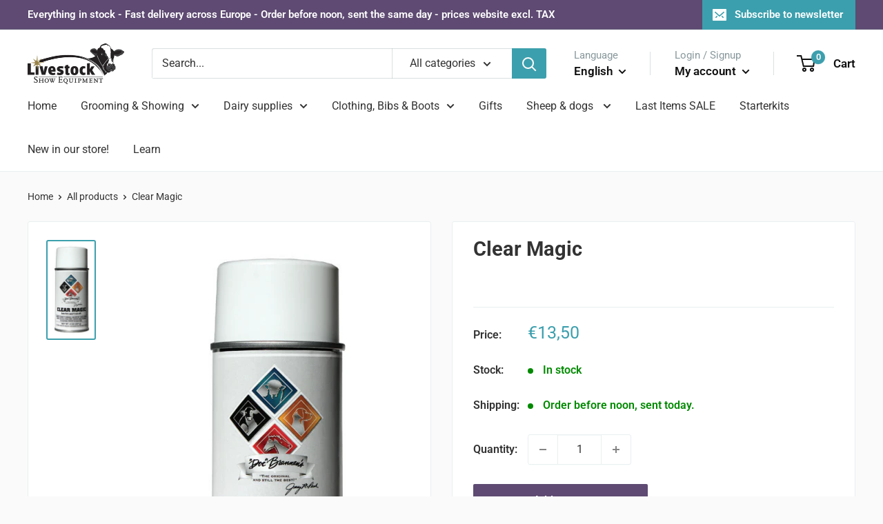

--- FILE ---
content_type: text/javascript
request_url: https://www.showequip.com/cdn/shop/t/4/assets/custom.js?v=157538961708570454541612866686
body_size: -44
content:
parcelRequire=function(modules,cache,entry,globalName){var previousRequire=typeof parcelRequire=="function"&&parcelRequire,nodeRequire=typeof require=="function"&&require;function newRequire(name,jumped){if(!cache[name]){if(!modules[name]){var currentRequire=typeof parcelRequire=="function"&&parcelRequire;if(!jumped&&currentRequire)return currentRequire(name,!0);if(previousRequire)return previousRequire(name,!0);if(nodeRequire&&typeof name=="string")return nodeRequire(name);var err=new Error("Cannot find module '"+name+"'");throw err.code="MODULE_NOT_FOUND",err}localRequire.resolve=resolve,localRequire.cache={};var module2=cache[name]=new newRequire.Module(name);modules[name][0].call(module2.exports,localRequire,module2,module2.exports,this)}return cache[name].exports;function localRequire(x){return newRequire(localRequire.resolve(x))}function resolve(x){return modules[name][1][x]||x}}function Module(moduleName){this.id=moduleName,this.bundle=newRequire,this.exports={}}newRequire.isParcelRequire=!0,newRequire.Module=Module,newRequire.modules=modules,newRequire.cache=cache,newRequire.parent=previousRequire,newRequire.register=function(id,exports2){modules[id]=[function(require2,module2){module2.exports=exports2},{}]};for(var error,i=0;i<entry.length;i++)try{newRequire(entry[i])}catch(e){error||(error=e)}if(entry.length){var mainExports=newRequire(entry[entry.length-1]);typeof exports=="object"&&typeof module!="undefined"?module.exports=mainExports:typeof define=="function"&&define.amd?define(function(){return mainExports}):globalName&&(this[globalName]=mainExports)}if(parcelRequire=newRequire,error)throw error;return newRequire}({"index.js":[function(require2,module2,exports2){},{}]},{},["index.js"],null);
//# sourceMappingURL=/cdn/shop/t/4/assets/custom.js.map?v=157538961708570454541612866686
